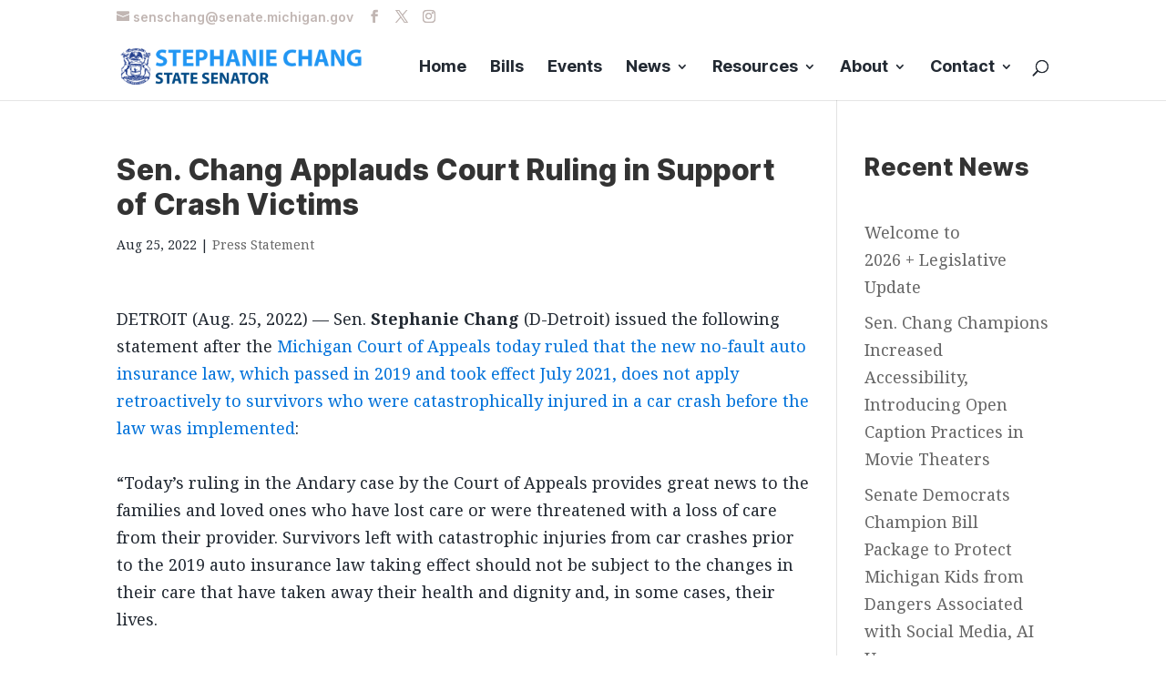

--- FILE ---
content_type: text/css
request_url: https://senatedems.com/chang/wp-content/et-cache/1/9/6594/et-divi-dynamic-6594.css?ver=1764812911
body_size: 648
content:
@font-face{font-family:ETmodules;font-display:block;src:url(//senatedems.com/chang/wp-content/themes/Divi/core/admin/fonts/modules/all/modules.eot);src:url(//senatedems.com/chang/wp-content/themes/Divi/core/admin/fonts/modules/all/modules.eot?#iefix) format("embedded-opentype"),url(//senatedems.com/chang/wp-content/themes/Divi/core/admin/fonts/modules/all/modules.woff) format("woff"),url(//senatedems.com/chang/wp-content/themes/Divi/core/admin/fonts/modules/all/modules.ttf) format("truetype"),url(//senatedems.com/chang/wp-content/themes/Divi/core/admin/fonts/modules/all/modules.svg#ETmodules) format("svg");font-weight:400;font-style:normal}